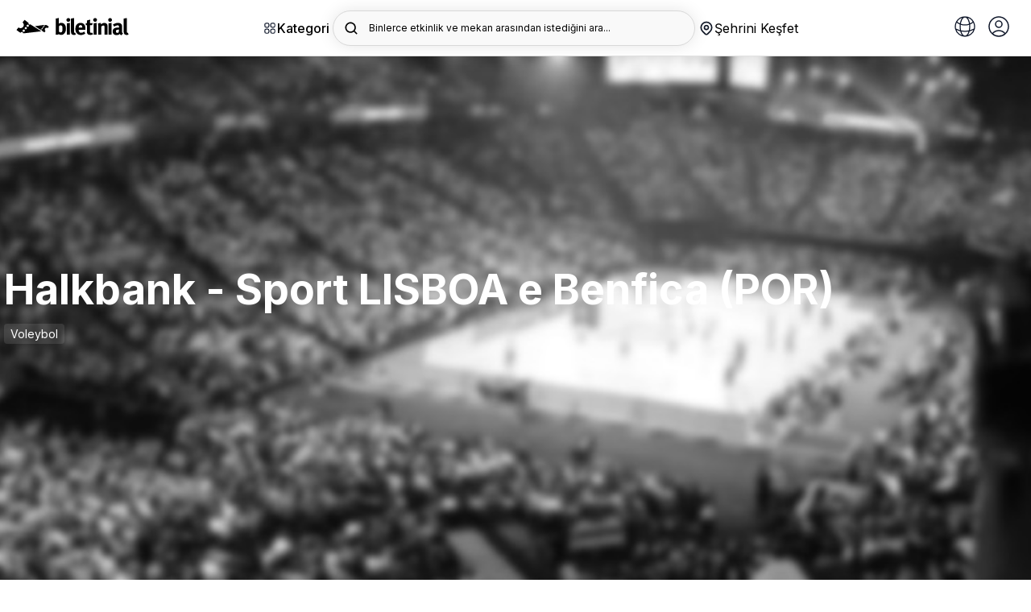

--- FILE ---
content_type: image/svg+xml
request_url: https://b6s54eznn8xq.merlincdn.net/dist/assets/img/twitter.svg
body_size: 262
content:
<svg width="24" height="24" viewBox="0 0 24 24" fill="none" xmlns="http://www.w3.org/2000/svg">
<g clip-path="url(#clip0_5493_3647)">
<path d="M13.3033 10.928L18.403 5H17.1945L12.7664 10.1472L9.2297 5H5.15051L10.4987 12.7835L5.15051 19H6.35906L11.0353 13.5643L14.7703 19H18.8495L13.303 10.928H13.3033ZM11.648 12.8521L11.1061 12.077L6.79451 5.90977H8.65077L12.1303 10.887L12.6722 11.662L17.1951 18.1316H15.3388L11.648 12.8524V12.8521Z" fill="#454545"/>
</g>
<circle cx="12" cy="12" r="11.5" stroke="#454545"/>
<defs>
<clipPath id="clip0_5493_3647">
<rect width="14" height="14" fill="white" transform="translate(5 5)"/>
</clipPath>
</defs>
</svg>


--- FILE ---
content_type: application/x-javascript
request_url: https://b6s54eznn8xq.merlincdn.net/adsmodal/data.js?v=20260121_1857&_=1769021861664
body_size: 182
content:
const ads = [
  {
    "Id": 340,
    "Img": "340.jpg",
    "Description": "Sömestir kampanyası şimdi satışta!",
    "EventName": "340",
    "UtmId": "340",
    "Url": "https://biletinial.com/tr-tr/etkinlikleri/somestir-kampanyasi",
    "Cid": "",
    "CityName": "",
    "Type": "All",
    "CultureInfo": "tr-TR",
    "Pages": [
      "Home",
      "List"
    ],
    "IsBackground": true,
    "IsCentered": false,
    "StartDate": "2025-12-16 11:30",
    "EndDate": "2027-01-16 11:30"
  }
]

--- FILE ---
content_type: image/svg+xml
request_url: https://b6s54eznn8xq.merlincdn.net/dist/assets/img/location.svg
body_size: 144
content:
<svg width="12" height="15" viewBox="0 0 12 15" fill="none" xmlns="http://www.w3.org/2000/svg">
<path fill-rule="evenodd" clip-rule="evenodd" d="M6 15C6 15 11.5 10 11.5 5.5C11.5 4.04131 10.9205 2.64236 9.88909 1.61091C8.85764 0.579463 7.45869 0 6 0C4.54131 0 3.14236 0.579463 2.11091 1.61091C1.07946 2.64236 0.5 4.04131 0.5 5.5C0.5 10 6 15 6 15ZM8.5 5.5C8.5 6.88071 7.38071 8 6 8C4.61929 8 3.5 6.88071 3.5 5.5C3.5 4.11929 4.61929 3 6 3C7.38071 3 8.5 4.11929 8.5 5.5Z" fill="black"/>
</svg>


--- FILE ---
content_type: image/svg+xml
request_url: https://b6s54eznn8xq.merlincdn.net/dist/assets/img/youtube.svg
body_size: 290
content:
<svg xmlns="http://www.w3.org/2000/svg" width="27" height="20"><path d="M14.147 20c-3.07 0-6.413-.1-9.935-.297-2.08-.118-3.694-1.78-3.924-4.04-.384-3.776-.384-7.588 0-11.33C.517 2.093 2.13.432 4.208.297 10.28-.1 16.53-.1 22.79.297c2.103.132 3.678 1.753 3.92 4.035.383 3.613.384 7.424 0 11.33-.22 2.26-1.795 3.882-3.916 4.04-2.67.197-5.58.298-8.65.298zM13.43 1.073c-3.06 0-6.14.1-9.157.296-1.588.103-2.775 1.34-2.953 3.078-.376 3.667-.376 7.403 0 11.104.178 1.752 1.363 2.99 2.95 3.08 3.503.195 6.827.295 9.878.295 3.046 0 5.93-.1 8.576-.295 1.6-.12 2.79-1.356 2.958-3.077.376-3.83.376-7.567 0-11.104-.185-1.743-1.372-2.98-2.953-3.08-3.11-.196-6.238-.296-9.3-.296zm-2.57 5.123v7.37l6.835-3.66-6.835-3.71z" fill="#454545" fill-rule="nonzero"/></svg>

--- FILE ---
content_type: image/svg+xml
request_url: https://b6s54eznn8xq.merlincdn.net/dist/assets/flags/xk.svg
body_size: 3813
content:
<svg xmlns="http://www.w3.org/2000/svg" id="flag-icons-xk" viewBox="0 0 640 480">
  <path fill="#244AA5" d="M0 0h640v480H0z"/>
  <path fill="#D0A650" d="M253 224.8s1.2-.8 1.6-.9c.5 0 2-.6 2-.6s1-.5 1.5-.5c.6 0 1.6.6 2 1.1.3.5 2 1.4 2 1.4s1.2.4 1.5 0c.2-.4.7-.7 1.3-.7.5 0 .6-.5.6-.9s.2-.9.6-1.4c.5-.5 1.3-.8 1.3-.8s1.2-.5 1.3-1.2c.2-.7 1.3-1.2 2-1.3.7 0 0-.4 1.8-.2 1.7.2 2-.4 2-.9.1-.5 0-1 1.1-1 1.1.2 1.6.2 1.6-.4 0-.6 1-1-.7-1.4-1.8-.5-1.6-.1-1.8-1 0-.7 0-.6-1.1-.7-1.2-.1-.6-.7-.7-1.3-.1-.6-.4-1-.6-1.3-.3-.4-.9-.4-.9-1s-.1-1-.7-1c-.7 0-1 0-1-.5 0-.6.2-1 .8-1 .7 0 1-.6 1-1.2-.2-.6-.2-1.9-.2-1.9l.9-1s2.6-2.1 2.8-2.5c.2-.4 1.1-.7 1.5.1.4.8.6 1 1 1.4.3.4 1.3.1 1.5-.3.2-.4.3-1.9.9-2.7.6-.7 1-1.1 1.1-1.8s.5-1.2 1.2-1.2c.6 0 1-.9 1-1.4 0-.5.4-1 1.2-1.2.8-.1 1.3-.6 1.6.2s.6.7 1.1 1c.6.3 1.4.6 1.8.3.5-.4.7-1 1.3-.7.6.4 1 0 1.2-.7l.3-1.9s.1-.5 1.1-.5.3-.6.8-1c.6-.4.6-.8 1.3-.6.7.3 1.8-.3 1.3-1-.6-.6-1.8-1.6-1.1-2.4.7-.8 1-2 .3-2.2-.7-.1-1.8.1-1.9-.6-.1-.8-.4-1.4.5-1.5.8-.1 2.2-.1 2.7-.5.4-.4 1.8-.7 1.8-1.8 0-1.2.4-1.3.6-2 .1-.6.1-2-.5-2.6-.6-.7-1.4-1.6-1.5-2-.2-.4-.7-1-1.6-1.3-.8-.2-1.6-.4-1.6-1 0-.7.6.1.6-1.6 0-1.7-1.1-2-1.1-2l-1.7-1s-3-.8-3.8-.8-1.8-.8-.9-1.4c1-.5 1.2-1.5.9-2.2-.4-.7-.6-1.3-1.9-1.6-1.3-.3-1.6-.6-1-1.4.5-.7.7-1.3 1.4-.7.6.5 1.8.7 2.7.3 1-.4 1.3-.8 1.8-.3.4.4 1 .8 1.7.2.7-.7 2-.8 2.6-.5.5.4 2 .3 2.4 0 .4-.2 1.4-1 1.4-1.3s.6-1.2 1.1-1.5c.6-.4 1.3-1.4 1.9-1.4.6 0 .8-.7.8-1 0-.5.5-1.4.6-1.7 0-.3 1.2-.8 2 0 .9.5 2 .8 2 .8s1 .2 1.7 0a2 2 0 0 1 2.1 0c.9.6 2 .6 2 .6l.3-1.3c0-.4.2-1.2-.3-1.5-.4-.3-1-.7-.1-1.4 1-.6 1-.5 1.9-.5l2.2.1c.7 0 1.8.7 1.8 1.3 0 .6.5 1 1 1.4.6.3 1.3.6 1 1.2-.1.5-.1 1 .6.8.7-.1.9.3.9.9 0 .5.2.8 1 1 .6.2 1 .7 1 1.2s-.2.9 0 1.4l1 1.4s1.3 1.5-.4.7c-1.6-.7-2-1-2.5-1l-1 .5-1.3.2c-.6 0-1.2 1.2-.2 1.4.9.2 1.2.4 1.2 1.2s-.3.5-.8 1c-.4.6-.8.2-1.6.2s-1 .7-1 1.3.3.6.6 1c.4.6 1 .7 1.6.2.5-.5 1-.9 1.3.1.4 1 .9 1 1.5 1 .7 0 1 0 1.6-.4.5-.3 1.2 0 1.3.9.2.8.7 1 1.3 1.3.6.3 1 .5 1 1 .2.6.5.8 1.1.5.6-.4 1.5-.6 1.9-.1l.9 1.2v1.1l2.3.8.2 1c0 .3.4.6 1 .4h1.6s.8-.3.8-1c0-.6.3-.8 1-.8.5 0 1.8.5 2.1-.2.4-.6 1.4-.8 2.2-.5l3 1.2s-.3 0 .4 1.1 2 1.1 2 1.1 0 1 .3 1.4c.2.4 1.3.6 1.8.2.6-.4 1.4-1 2.1-1s1.2 0 1.2-.4-.7-.7-.7-1.4.7-.6.8-1.3c.1-.6.8 0 1.3.4s1 .8 1 1.2c0 .5 1 2 1.5 2.2.6.2 2.1.3 2.6-.2.4-.6 1.6-.8 1.5.5-.1 1.3-.4 1.4.4 1.8.8.4 1 2 .3 2.4-.7.4-1 .5-1 1.2s-.2 1.6.4 2c.6.5 1 .8 1 1.2 0 .5.6 2.4.6 2.4s.4 1.9.2 2.3c0 .5-.3 1.2.7 1.1 1-.1 1.3-.1 1.3.7s.4 1.2-.2 1.5c-.6.4-1 1.4-.4 1.6.6.2 1 .6 1.2 1 .1.4 1 1.2 1.6.7.6-.4.7-.6 1.2-.7.4-.1.8-.4.3-1-.4-.5-.6-1-.1-1.4.5-.3.7-1.3.7-1.3s.7-1 1.5 0 1 .6 1.5.6.8.5.8 1c0 .6 1.2.5 1.2 1.3l.2 3s0 1.1.7 1.5c.7.5.6.6.2 1-.3.6-.2 1.5-.2 2s.2.5-.3 1c-.6.4-.9 1-.5 1.6.3.6.2 1 1.1 1.8 1 .7.9 1 .9 1.6 0 .5.9 1.3.9 1.8s.7 1.2 1.3 1.3 1.2 1 1.2 1.6l.1 1.9s0 .3.6.3c.7 0 1.2.8 1.4 0 .2-1 1-1 1.4-1.3s1.4-.6 1.9-.3 1 .3 1.5.3l2.6.1s.6 0 1 .8c.3.8 1.3 1.8.8 2.2-.6.5-.6 1.3 0 1.3s1.5 0 1.5.5c0 .6 0 1 .7.7.5-.3.9-.4 1.1 0 .3.4.7.4 1.3.7.6.4.8.1 1.2-.3.3-.4 1.7-.8 1.7-.8s1.8-.5 2.5-.3l1.7.7s.4 1 .2 1.7c-.2.6-.5.5-.2 1.5.2 1-.3 1-.7 1-.5-.2-1-.2-1 .7 0 .8-.4 1-.4 1.8s0 .6-.5 1c-.4.3-.6.8.1 1 .7 0 .5.8.5 1.2l-.1 1.4s0 .5-.7.5-1.5 0-1.6.5c-.2.5-1 1.3-.3 1.9.8.5.6.8.1 1-.4.3-.8 1.3.2 1.6.9.4.8.7.2 1.1-.6.4-1.7.8-1.7 1.4s-.3.6-1 .7c-.7.1-1 1-.2 2 .8 1.1 1 1 1.6 1 .6 0 .6-1 .6-1l2.5.2c.6 0 1.4 0 1.9-.3.5-.4 1.7-.9 1.7 0 0 1 .3 1 .8 1.3.6.5.7.1 1.2.8.5.6.6 0 1-.7.3-.7 1-1.4 1.6-.6.5.9.5.6 1.2.6s1 .4 1 .9.6.5 1.5.4c.8 0 .9.5 1.2 1s.5.4 1 .4c.4 0 .9 0 1.2-.4.4-.4.8-1 1.3-.3.5.6 1.4.5 1.6-.2.3-.8 1.3-1.4 1.9-.6.6.9 1 .9 1.6 1 .6 0 1.4 0 1.7.6.4.6 1.5 1.4.7 2-.8.7-1.7 1.5-1 1.8a3 3 0 0 1 1.6 1c.5.4 2 .7 2.7.8.7 0 1.2.2 2-.5.9-.6 1.7-.6 1.6.3-.1.8.3 1.8.3 1.8s.6 1.4.6 1.9-.1.6 1 1.3c1 .6.8 1 1.7.4.8-.6 1-1 1-1.5v-1.7s1.2-.2 1.6-.5c.5-.4 2.3-1.3 2.8-.9s1 .3 1.5.1c.5-.2 1.4-.2 1.9-.2.4 0 1.2.1 2.2-.6.9-.8.9-.6 1.5 0 .5.5.5 1.1.2 1.6-.4.4 0 1.3.8 1.3s1 .5 1 1l.3 1.7c0 .4 0 .7 1.4 1 1.2.3 1 1 1.2 1.6.3.5.3 1-.4 1s-1 .3-1 .8c-.2.5-1.2.7-1.2.7l-1-.2s-.8 0-1.1.4c-.4.5-1 1.3-.6 2 .5.8.5 1.2 0 1.6-.4.3-.7 1.9-1.1 1.6-.5-.4-1 0-1.5.3-.5.2-.4 1.7.5 2.2 1 .6 1.2 1.3 1.2 1.3l1 1.6s-.3.3-.5.9c-.3.5-1 1.6-.3 1.8.7.2.4 1.4-.3 1.4s-1.5-.4-1.6.5-.5.6-1.2.5c-.7 0-2.4-.5-2.9.3-.5.9-.6 1.2-1.4 1.1-.8 0-.5 1.3-.2 1.8l1 1.3s.7.5.7 1.6c0 1-.5 1-1 .2-.4-.7-1.3-.6-1.4.2-.1.9-.3 2.2-1 2.2-.9 0-1.2.2-1.6.6-.3.4-.9 1.2-.9 1.6s-.1.9-.7 1-.7 1.2-.7 1.2-1.4.3-1.5.8c-.1.5.1 1.4-1 1.5a3 3 0 0 0-2.2 1.4c-.4.5-.5 1 0 1.5s.8 2.2 1.4 2.5c.5.3 1 .5.9 1.3-.1.9-.8 1.5.1 1.5 1 0 1.5.2 1.2 1-.4.7-.4.8-1 1.1-.8.4-1.1.4-1.1 1.2s.2.9-.4 1.2-.6.7-.6 1.4-.2.4-.9 1.1c-.7.8-1.6.8-2.2.6s-.7-.2-.8-.9c-.1-.6-1.1-.6-1.7-.5-.6 0-1.4.7-1.4.7s-1 .7-.6 1.2c.5.5.2 1.4-.6 1.3-.8-.1-2.6.8-3.2-.1-.6-1-2.2-1.6-2.5-.3-.2 1.2.7 1.1.6 2.4 0 1.3-.3 1.3-.8 1.7-.4.4-.4.8-.6 1.3 0 .5-.2 1.7.6 2.1.8.5 1.2 1.6 1.2 2.3 0 .6 0 1.3.8 1.3s1.5-.2 1.6-.9c.1-.7 1.7-1.2 1.9.3 0 1.5 0 2.3.7 2.9.5.6 1 1.5 1.5 1.8.4.3 1.2 3 1.2 3-1.1.3-1.4 1.8-2.1 2-.4.2-.9 0-1.3.3-.2.3-.2.7-.6.8-.9.4-.7-.9-1.8-.4-.9.4-1 1.5-2.3 1-.7-.2-1.1-3-1.3-3.6l-1.1-1.8c-.8-1.2-2.3 0-2.8-.4-.8-.5-.5-1.4-1.7-1.5-2.4-.2-.7 1.5-1.7 1.8-2 .7-2-1.8-3.4-.6-.5.4 1 .7.6 1.4-.3.6-1.7 1.6-1.7 2.3.2 1 1.2 1.3 1.5 2 1 2.3-.5 3.8-2.7 2-1.2-.9-1.5-2.7-3.3-2.5-.5 0-.6.4-1 .5-.5 0-.8-.4-1.3-.3-.7.3 0 .8-.2 1.2 0 0-1 .7-1 1-.6.6-.4 1.2-1.2 1.8-.6.5-1.1.2-1.8 1-.7.7-.8 1.9-1.7 2.6-.5.4-.8-1.1-1.4-.1l-.2.4c-.2.3-.2.4 0 .7 1.2 2.4-1.4 3.2-2.2 4.9-.3.7.6 1.3.3 1.9l-1.5 1.7c0 .2-.2.8-.4 1-.2.2-1 0-1 .4s.8.7 1 .9c.2.3-.2.7 0 .8 1.2 1.3.5.9 1.1 2 .1.2.5-.1.7.3.1.4-.4.4-.2.8 0 .2 1 1.4 1 1.4 0 .4-1.8 1.2-2.2 1.2-1.1 0 1-2.2-.8-2.2-.8 0-.9 1.7-1 2h-1c-1.2 0-2 1.4-2.4 1.5-.3.1-1-.2-1.5 0-.4 0-1 .5-1.4.5-.3 0-.4-.2-.7-.4-.5-.3-1.5-.4-2-.6-.4 0-1 .4-1.2.3-.3-.2.3-1-.6-1.4l-.7-1.7c.3-1 .6-2 .5-3.1-.2-1.1-2-2-2.4-3-.3-.6-.6-2.4-1.3-2.8a6.2 6.2 0 0 1-1.8-2.2c0-.2.3-.6 0-1-.3-.3-.8-.5-1-1-.1-.4 0-1.8-.5-2.1-.5-.3-4-.8-5-.9-.4 0-.7 0-1-.3l-.6-.7-1 .2c-.3 0-.8-.2-1 0-1.1.7-1.4 1.7-2.5 2.6-1.1.8-2.3.8-3.4 1.7-.7.6-1.2 2.1-1.9 2.8-.3.3-.7 0-.8.1-.6.7-1.4 1.2-2 1.8-.1.2 0 .4-.2.5l-1.3.4h-1.2c-.5.2-.5.8-2.5 1.2l-.5.3-.6.5h-.9c-.5 0-.8.5-1.2.5-1 .2-2.8-.5-3.6-.1-.5.1-1.8 1.7-2.3 1.8-.3.1-.6 0-1-.1l-.6 2.2-2.4 2.1c-.3.3-.4.7-.8 1-.2.3-.6.5-1 .5s-1.1-.4-1.6-.4c-.8-.2-3.3-.3-4-.1-.9.1-.6 2.4-2.6 2.6l-3.3.4c-.1 0-.8-.4-1.5-.3-.3.1-1.1 1-1.1 1.2v.5l.2.4c-.4.5-1.4 1.3-1.7 2l-.4.4c-.2.2-1.6.7-1.7.9-.3.8 1 1.6.8 1.9-.3 1-1.7 2-2.2 3-.1.4.5 1.7.5 2.1-.2 1.3-.6 2.9-.5 4.1l.2 1.7.7.5 1.8 3.6c.3 2.2-3 1.4-1 3.6.2.4.4.7.8 1l2.8 2.3c0 .4-2 .7-2.3 1-1 1-1.7 2.6-2.6 3.6-.6.5-1-.1-1.8 1.3-.2.5 0 1.6-.3 2-.5.4-.8-.2-1.3 0-.2 0-.3.7-.5.8-.5.5-5.2 3-5.6 2.7-.2-.1-.5-.9-.5-1.1 0-.3-.4-.9-.6-1-1.2-1-3-1.3-4.2 0-.3.3-.3.8-.7 1l-2 1.6-.5.5c-.5 0-1.6-1.3-2-1.7-.4-.6-2-2-2.1-2.7 0-2.4-1.9-4.9-2.6-7.2h1.1c1.3-.9 1-3 3.3-2.2.3-.4.3-.8.8-1 .2-.2.6-.3.7-.5.8-1.2 1.7-5.8.9-7-.7-1-1.5-1-2-2.7-.2-.5 0-1 0-1.6l-1-3.1c-.2-.3-.7-.5-.7-.7l-.2-3.1c-.7-2.2-3.4-3.5-3.5-3.8l-1-1.7c-.4-.7-.4-1-.6-1.6-.1-.3-.6-.6-.6-.9 0-.6 1.6-1.7 1.5-2.7 0-.3-1-1.3-.8-1.8.2-.6 1.2-1.8 1.2-2.5 0-.8-1.6-2.6-1.8-3.4-.1-.5.6-.8.4-1.1-.2-.4-1.8-1.9-2-2.3-.3-.3.5-.7 0-1.3-.6-.5-.1-.4-.3-.8-.2-.5-.7-1-1-1.5-.2-.5-1.6-5.5-1.5-5.8-.3-.3-.7-.6-.9-1l-.4-1.2s-1.6-.5-1.9-1c-.2-.3-.3-1.6-.7-2.2-.2-.3-.5-.2-.7-.4-.2-.2-.2-.5-.3-.7-.5-.6-1.4 0-2-2.4-1-.6-1.7-1-2.4-1.8l-.4-.4c-.6-.2-1.5-.3-2-.7-.3 0-1.8 0-2-.2l-.4-.8c-.8-.1-2.2 0-2.9-.6-.5-.5-.6-2.8-1.6-2.5a.7.7 0 0 0-.4 0c-.7-1-2.9-1-3.8-1.6-.2-.1-1 0-1-.2l.1-1.3-1.1-1.4c-.9-.2-.6-.3-1-.6-1.5 0-1.7.2-2.6 1-.2.2-.7.3-1 .4-.5.3-.6 1.2-1.3.8l-.6-.5c-.4-.4-.6-.2-.8-.8-1.2-.7-4.5 1.5-5.2 0-.6-.3-1 0-1.5-.4-.2-.2.7-3-1.7-4l1.6-1.1c.2-.3 0-.8 0-1 0-.5.3-1.4.2-1.7 0-.3-.4-.6-.5-1-.2-.3 0-.8-.2-1.2l-.8-.4c-.6-.5-1.2-.8-1.7-1.4l-.4-.5c-.4-.3-1.8-.8-1.8-1.4 0-.2.4-.3.4-.5.1-.3 0-.6.3-.8.6-1 2.1-.5 1.9-2.2-.1-.8-.7-1.4-.8-2.2-.3-.2-.3-.5-.5-.7-1.5-.1-1.3-1.6-1.8-2-1.5-1-2.7-.4-1-2.4.2-.7-1.5-1.8-1.8-2.1-.6-.6-.3-1.9-.6-2.5 0-.3-1.1-.9-1.4-1.3l-.5-1v-.1c.3-.3.2-.8 0-1-.1-.3-.6-.2-.7-.4-1.4-1.2-3-1.8-4.9-2.5-.5-.2-.3-.6-.8-.8l-3-1.2c-.2 0-.4-1.1-.6-1.5l-.9-1c0-1-.6-1-1.4-1.6v-.6l.6-2.1c.1-.4.6-.8.5-1.2l-.4-2.3c-.8-2-1.7-1.8-1.2-4.5 0-.6-.1-.9.3-1.4l.2-.3 1.2-.9c.4-.6.7-1.9 1.2-2.3l1.8-1.2c.2-.2.4-.9.3-1.2-.4-.2-.8-.1-1.2-.2-.2 0-.7-.4-1.1-.4-.1-.2-.3-.3-.3-.5l-.2-.2c-.5 0-1-.3-1.4-.5-.5-.2-1.2-.2-1.7-.5-1-.5-2-2-2.9-2.2-1.2-.3-2 .1-3.2.2-.7 0-.7-.4-1.3-.6-.8-.3-.2.4-2-.2-.3-.2 0-.8 0-1h-1c-1.4-.4-.9-1.8-1.3-2.7-.1-.2-.8-.2-1-.2-.2 0-.2-.2-.2-.2l.2-.1c.2-.4-.7-1.4-.7-1.6.1-.3 2-.6 2.2-.6.1-.3-.1-.5-.2-.7 0-.5.3-1.2.5-1.7v-.2c-.6-.3-.7-.7-1.2-1 0-.3.3-.4.4-.7.9-2.5 2.3-.5 3.5-2.8.1-.2.5-.7.6-1.1h.2c.2 0 .6.2.8 0 .2-.2.5-.2.8-.3h.5c2.2-.4 1.7-1.2 3-2.1.4-.3 1.4-.4 1.8-.6.5.3 1.2 1 2.1 1.4.7.2 3 .7 3.4 1 .5.2.6.8 1 1 1.3.8.5-.4 1.8-.2 1.3.3 2.3 1.4 3.5 1.9l1-.1c.3-.1 2.3-.5 2.5-.4l.8.3c.3.1.5-.5.8-.5.8.2.8.5 2 .4 0 0 .6-3.3 1.2-3.4.3-.1 1.2.7 1.4.8.4.1 0-.7 0-.7-.2-.3-.8-2.3-.7-2.5 0 0 .5.2.8.1.6-.2 1.5-.4 2-.9l1-1.5c.1-.2-.2-.8 0-1l.9-.6c.4-.4.4-1 1-1.3 2-.2 2.7-1.8 4.6-2h.6l.4.6c0 .1 1.3.9 1.5.8.2 0 .3-.3.5-.4.3.1 1.4-.5 1.5-.9 0 0-.2-.3-.1-.6a12 12 0 0 1 1.6-1.2h1.4c.2.2.2.6.5.6h1.2c.2 0 .3-.5.7-.5z"/>
  <g fill="#FFF">
    <path d="M351.9 73.4 368 123l-42.2-30.7H378L335.8 123l16-49.6zM414.7 84.5l16 49.6-42.1-30.7h52.1l-42.2 30.7 16.2-49.6zM474.6 106.3l16 49.6-42.1-30.7h52.1L458.4 156l16.2-49.6z"/>
  </g>
  <path fill="#FFF" d="M288.1 73.4 272 123l42.2-30.7H262l42.2 30.7-16-49.6zM225.3 84.5l-16 49.6 42.1-30.7h-52.1l42.2 30.7-16.2-49.6zM165.7 106.3l16.2 49.6-42.2-30.7h52.1l-42.2 30.7 16.1-49.6z"/>
</svg>


--- FILE ---
content_type: image/svg+xml
request_url: https://b6s54eznn8xq.merlincdn.net/dist/assets/img/facebook.svg
body_size: 131
content:
<svg xmlns="http://www.w3.org/2000/svg" width="24" height="24" fill="#454545" fill-rule="nonzero"><path d="M24 12c0-6.627-5.373-12-12-12S0 5.373 0 12s5.373 12 12 12 12-5.373 12-12zM1.1 12A10.91 10.91 0 0 1 12 1.091 10.91 10.91 0 0 1 22.909 12 10.91 10.91 0 0 1 12 22.909 10.91 10.91 0 0 1 1.091 12zm11.363 7.317v-7.034h2.28l.36-2.33h-2.64v-1.17c0-.608.196-1.2 1.053-1.2h1.713V5.268h-2.432c-2.045 0-2.603 1.372-2.603 3.273v1.4H8.78v2.332h1.403v7.034h2.27z"/></svg>